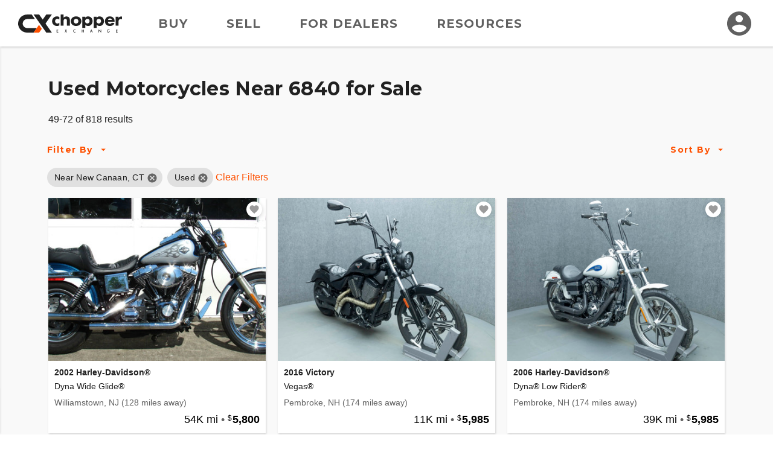

--- FILE ---
content_type: image/svg+xml
request_url: https://d24fypq6qxjuob.cloudfront.net/assets/cx/logo/logo.svg
body_size: 2203
content:
<svg xmlns="http://www.w3.org/2000/svg" viewBox="0 0 2412.27 421.19"><defs><style>.cls-1{fill:#212121;}.cls-2{fill:#fe5000;}</style></defs><title>Asset 1</title><g id="Layer_2" data-name="Layer 2"><g id="Layer_1-2" data-name="Layer 1"><path class="cls-1" d="M911.21,101.94a67.57,67.57,0,0,1,43.94,15.9V56.6a118.86,118.86,0,0,0-52.82-11.68c-28.51,0-56.11,7.46-79.48,29.45-19.63,18.68-34.59,46.72-34.59,82.25,0,37.87,16.85,64,32.73,79.48,19.15,18.69,45.8,31.32,80.86,31.32,18.71,0,35.54-2.81,53.3-12.63V194c-15.43,13.1-31.34,16.35-43,16.35-15,0-30.4-5.61-40.67-16.82-8.41-8.89-14-22-14-37.4,0-16.82,6.55-30.37,15.43-39.25C877.56,112.24,890.17,101.94,911.21,101.94Z"/><path class="cls-1" d="M1179.4,67.35c-18.24-18.69-42.53-21-58.88-21-15,0-26.65,1.42-40.67,8.89-8,4.22-16.85,11.21-25.26,21.51L1054.45,0H987.27l0,260.39h67.29V156.15c0-10.27.47-30.37,14.05-43.47,3.72-3.72,12.13-10.27,26.62-10.27,9.83,0,20.1,3.27,26.18,9.35,10.77,10.27,11.21,27.1,11.21,41.59v107H1200V128.11C1200,112.24,1198.56,86.5,1179.4,67.35Z"/><path class="cls-1" d="M1435.94,78.56c-18.72-18.68-50.5-33.64-91.17-33.64s-72.43,15-91.14,33.64c-21,21-31.31,51-31.31,77.59s10.27,56.58,31.31,77.59c18.71,18.71,50.47,33.68,91.14,33.68s72.45-15,91.17-33.68c21-21,31.31-50.94,31.31-77.59S1457,99.61,1435.94,78.56Zm-53.3,116.87c-9.8,9.8-22.44,14.94-37.4,14.94-17.76,0-29.9-6.53-38.31-14.94-8-8-15.43-20.1-15.43-39.28,0-16.82,5.61-29.45,15.43-39.25s22.43-15,37.84-15,28.07,5.13,37.87,15,15.43,22.43,15.43,39.25S1392.46,185.61,1382.64,195.43Z"/><path class="cls-1" d="M1696,74.37c-13.1-13.1-36.44-29.45-73.87-29.45-15.88,0-43,3.27-64.95,31.78V51.91h-67.32V314.05h67.29l0-77.5c7,9.82,24.76,30.87,66.37,30.87,27.57,0,50-7.5,70.59-28.07s33.18-47.66,33.18-83.64C1727.31,121.56,1714.68,93.05,1696,74.37ZM1641.78,195a53.43,53.43,0,0,1-36,14.49,54.89,54.89,0,0,1-38.33-15.9,54,54,0,0,1-14.94-36.93,55.86,55.86,0,0,1,15.88-38.33,51.91,51.91,0,0,1,37.39-15.41,51.83,51.83,0,0,1,52.36,52.36C1658.13,168.78,1652.52,184.66,1641.78,195Z"/><path class="cls-1" d="M1960.91,74.37c-13.07-13.1-36.45-29.45-73.84-29.45-15.91,0-43,3.27-65,31.78V51.91h-67.32V314.05h67.29l0-77.5c7,9.82,24.76,30.87,66.35,30.87,27.59,0,50-7.5,70.59-28.07s33.2-47.66,33.2-83.64C1992.25,121.56,1979.62,93.05,1960.91,74.37ZM1906.7,195a53.36,53.36,0,0,1-36,14.49,54.93,54.93,0,0,1-38.34-15.9,53.91,53.91,0,0,1-15-36.93,55.71,55.71,0,0,1,15.91-38.33,51.79,51.79,0,0,1,37.39-15.41,51.83,51.83,0,0,1,52.33,52.36C1923.05,168.78,1917.44,184.66,1906.7,195Z"/><path class="cls-1" d="M2238.21,160.84c0-25.7-4.69-58.43-29.45-84.61-25.71-27.12-59.38-31.31-82.73-31.31s-54.69,4.66-80,29.89c-21,21.52-31.78,52.36-31.78,82.29,0,34.59,13.1,62.15,31.31,80.39,24.32,24.32,51.88,29.93,83.22,29.93,23.35,0,45.81-3.28,65.91-15.44,12.16-7.47,30.84-22.9,40.19-52.35l-63.57-6.53c-5.6,11.66-13.57,16.82-14.49,17.27-7,4.22-17.29,6.08-27.12,6.08-10.27,0-24.29-1.86-34.59-13.08-8.41-9.35-12.6-24.32-12.6-35.53h155.65Zm-153.32-33.2a46.73,46.73,0,0,1,11.69-22.43c6.52-6.55,16.82-13.55,34.11-13.55,13.55,0,24.32,4.67,31.79,11.69,9.83,9.33,13.07,22.43,13.55,24.29Z"/><path class="cls-1" d="M2390.28,46.78c-13.07,0-24.76,1.88-36,8.88-10.77,6.55-20.09,17.3-26.17,29V51.91h-67.32V260.39h67.32V175.81c0-17.77,1.38-40.23,16.35-56.11,8.41-8.88,19.15-14,33.64-14a63.75,63.75,0,0,1,30.4,7.47l3.75-63.1A68,68,0,0,0,2390.28,46.78Z"/><path class="cls-1" d="M433.14,315.19l-74.21,106H210.17a210.21,210.21,0,0,1-81.83-403.8A209,209,0,0,1,210.17.84H315.74a.25.25,0,0,1,.2.1l73.88,105.52a.24.24,0,0,1-.2.38H210.13A104.28,104.28,0,0,0,106,209.13c-1,58.49,47.1,106.06,105.59,106.06Z"/><path class="cls-1" d="M635.48,211.15a.24.24,0,0,1,0-.28l72.83-104,74-105.64a.24.24,0,0,0-.2-.38H653.24a.26.26,0,0,0-.2.1L578.88,106.86l-8,11.44a.24.24,0,0,1-.4,0l-8-11.44L488.29.94a.25.25,0,0,0-.2-.1H359.26a.24.24,0,0,0-.2.38l294,419.86a.24.24,0,0,0,.2.11H782.08a.25.25,0,0,0,.2-.39l-74-105.64Z"/><path class="cls-1" d="M930,359.11H903.13V376.2h26.08v9.71H903.13v21.23H930v9.71H892.81V349.41H930Z"/><path class="cls-1" d="M1102.87,381.61l-18.6-32.25h11.52l13.15,22.85,13.44-22.85h11.53l-19.41,32.25,20.32,35.19H1123.3L1108.53,391l-15.36,25.79h-11.53Z"/><path class="cls-1" d="M1331.63,365.13c-7.48-6.77-14.45-7.48-18.3-7.48-14.66,0-24.57,10.82-24.57,25.68,0,14.26,10.32,25.28,24.68,25.28,8.08,0,14.35-4.15,18.19-7.79v12.24a36.81,36.81,0,0,1-18.5,5.05,33.79,33.79,0,0,1-23.86-9.3c-7.89-7.38-10.82-16-10.82-25.48,0-12.44,5.16-21,10.82-26.39,7-6.57,15.07-8.8,24.37-8.8a32,32,0,0,1,18,4.86Z"/><path class="cls-1" d="M1487.4,376.05h28.91V349.36h10.32V416.8h-10.32v-31H1487.4v31h-10.32V349.36h10.32Z"/><path class="cls-1" d="M1713.23,400.52h-28.82L1677,416.8h-11.12l31-65.91a2.78,2.78,0,0,1,5,.05l29.48,65.86h-11.12Zm-4.15-9.71-10-22.85-10.41,22.85Z"/><path class="cls-1" d="M1865.86,416.8V352.27a3,3,0,0,1,5.15-2.07l43.78,45.87V349.36h10.32V416a2,2,0,0,1-3.39,1.36l-45.55-47.72V416.8Z"/><path class="cls-1" d="M2097.45,381.71h27.81v.51c0,11.52-3.44,20.93-10,27.3-7,6.77-15.27,8.59-22.95,8.59-9.81,0-16.79-2.83-23-9.2a36.09,36.09,0,0,1-10-25.48c0-10.52,4.25-19.61,9.81-25.18,5.76-5.86,15-10.11,25.38-10.11a36.47,36.47,0,0,1,17.59,4.25A30.65,30.65,0,0,1,2123,362.5l-8.19,5.76a27.4,27.4,0,0,0-8.29-7.68,22.74,22.74,0,0,0-11.93-2.93c-8.8,0-14.46,3.64-17.79,7-4.45,4.45-7.18,11.63-7.18,18.91a27.15,27.15,0,0,0,7,18.3c4.65,5,10.42,6.78,16.89,6.78a20.24,20.24,0,0,0,15.06-6,18.07,18.07,0,0,0,5.67-11.42h-16.79Z"/><path class="cls-1" d="M2307.71,359.7h-26.89v17.09h26.08v9.7h-26.08v21.24h26.89v9.7H2270.5V350h37.21Z"/><polygon class="cls-2" points="549.2 334.25 488.33 421.18 358.93 421.18 433.14 315.19 484.49 241.85 549.2 334.25"/></g></g></svg>

--- FILE ---
content_type: application/javascript
request_url: https://d24fypq6qxjuob.cloudfront.net/js/find-cx.900435963f1a5a458cff.js
body_size: 6262
content:
!function(t){function e(e){for(var r,a,u=e[0],c=e[1],l=e[2],f=0,d=[];f<u.length;f++)a=u[f],Object.prototype.hasOwnProperty.call(o,a)&&o[a]&&d.push(o[a][0]),o[a]=0;for(r in c)Object.prototype.hasOwnProperty.call(c,r)&&(t[r]=c[r]);for(s&&s(e);d.length;)d.shift()();return i.push.apply(i,l||[]),n()}function n(){for(var t,e=0;e<i.length;e++){for(var n=i[e],r=!0,u=1;u<n.length;u++){var c=n[u];0!==o[c]&&(r=!1)}r&&(i.splice(e--,1),t=a(a.s=n[0]))}return t}var r={},o={11:0},i=[];function a(e){if(r[e])return r[e].exports;var n=r[e]={i:e,l:!1,exports:{}};return t[e].call(n.exports,n,n.exports,a),n.l=!0,n.exports}a.m=t,a.c=r,a.d=function(t,e,n){a.o(t,e)||Object.defineProperty(t,e,{enumerable:!0,get:n})},a.r=function(t){"undefined"!=typeof Symbol&&Symbol.toStringTag&&Object.defineProperty(t,Symbol.toStringTag,{value:"Module"}),Object.defineProperty(t,"__esModule",{value:!0})},a.t=function(t,e){if(1&e&&(t=a(t)),8&e)return t;if(4&e&&"object"==typeof t&&t&&t.__esModule)return t;var n=Object.create(null);if(a.r(n),Object.defineProperty(n,"default",{enumerable:!0,value:t}),2&e&&"string"!=typeof t)for(var r in t)a.d(n,r,function(e){return t[e]}.bind(null,r));return n},a.n=function(t){var e=t&&t.__esModule?function(){return t.default}:function(){return t};return a.d(e,"a",e),e},a.o=function(t,e){return Object.prototype.hasOwnProperty.call(t,e)},a.p="/";var u=window.webpackJsonp=window.webpackJsonp||[],c=u.push.bind(u);u.push=e,u=u.slice();for(var l=0;l<u.length;l++)e(u[l]);var s=c;i.push([341,0,1]),n()}({172:function(t,e,n){"use strict";n(4),n(13),n(1),n(49),n(34),n(9),n(10),n(11),n(5),n(6),n(7),n(2),n(3),n(8);var r=n(0),o=n(55),i=n(14);function a(t){return a="function"==typeof Symbol&&"symbol"==typeof Symbol.iterator?function(t){return typeof t}:function(t){return t&&"function"==typeof Symbol&&t.constructor===Symbol&&t!==Symbol.prototype?"symbol":typeof t},a(t)}function u(t,e){if(!(t instanceof e))throw new TypeError("Cannot call a class as a function")}function c(t,e){for(var n=0;n<e.length;n++){var r=e[n];r.enumerable=r.enumerable||!1,r.configurable=!0,"value"in r&&(r.writable=!0),Object.defineProperty(t,r.key,r)}}function l(t,e){return l=Object.setPrototypeOf||function(t,e){return t.__proto__=e,t},l(t,e)}function s(t){var e=function(){if("undefined"==typeof Reflect||!Reflect.construct)return!1;if(Reflect.construct.sham)return!1;if("function"==typeof Proxy)return!0;try{return Boolean.prototype.valueOf.call(Reflect.construct(Boolean,[],(function(){}))),!0}catch(t){return!1}}();return function(){var n,r=p(t);if(e){var o=p(this).constructor;n=Reflect.construct(r,arguments,o)}else n=r.apply(this,arguments);return f(this,n)}}function f(t,e){return!e||"object"!==a(e)&&"function"!=typeof e?d(t):e}function d(t){if(void 0===t)throw new ReferenceError("this hasn't been initialised - super() hasn't been called");return t}function p(t){return p=Object.setPrototypeOf?Object.getPrototypeOf:function(t){return t.__proto__||Object.getPrototypeOf(t)},p(t)}var h="CCXListingGrid",y=function(t){!function(t,e){if("function"!=typeof e&&null!==e)throw new TypeError("Super expression must either be null or a function");t.prototype=Object.create(e&&e.prototype,{constructor:{value:t,writable:!0,configurable:!0}}),e&&l(t,e)}(p,t);var e,n,r,a=s(p);function p(t){var e,n=arguments.length>1&&void 0!==arguments[1]?arguments[1]:{};return u(this,p),n=Object.assign({},{key:h},n),(e=a.call(this,t,n)).isInit?f(e):(e._cards={},e._watchlist=[],e._isWatchlist="watchlist"===t.dataset.listingGrid,e._updateWatchlist=function(t){e._watchlist=t,e._watchlist.forEach((function(t){var n=e._cards[t.vehicle.id.toString()];n&&n.setWatched(!0,t.id)}))},e._handleApiError=function(t){},e._fetchWatchlist=function(){return new i.l(e.page.apiConfig).getAll().then(e._updateWatchlist,e._handleApiError)},e._handleUnwatch=function(t){e._removeCard(t.target[o.b])},e._removeCard=function(t){var n=t.listingId.toString();e._cards[n].destroy(),e._cards[n].el.parentNode.remove(),delete e._cards[n]},e._addCard=function(t){var n=new o.a(t,{page:e.page,parent:d(e)});e._cards[n.listingId.toString()]=n},e.initialize(),e)}return e=p,r=[{key:"attachTo",value:function(t,e){return new p(t,e)}}],(n=[{key:"initialize",value:function(){var t=this;this.el.querySelectorAll(o.c).forEach((function(e){t._addCard(e),t._isWatchlist&&e.addEventListener("CCXListing:unwatched",t._handleUnwatch)})),this.page.isAuth&&setTimeout(this._fetchWatchlist,0)}},{key:"destroy",value:function(){this._isWatchlist&&Object.values(this._cards).forEach((function(t){t.el.removeEventListener("CCXListing:unwatched",this._handleUnwatch)}))}}])&&c(e.prototype,n),r&&c(e,r),p}(r.a);r.a.addToRegistry(h,"[data-listing-grid]",y)},173:function(t,e,r){"use strict";r(4),r(2),r(1),r(8),r(56),r(26),r(3),r(34),r(13),r(9),r(10),r(11),r(27),r(5),r(6),r(7);var o,i=new Uint8Array(16);function a(){if(!o&&!(o="undefined"!=typeof crypto&&crypto.getRandomValues&&crypto.getRandomValues.bind(crypto)||"undefined"!=typeof msCrypto&&"function"==typeof msCrypto.getRandomValues&&msCrypto.getRandomValues.bind(msCrypto)))throw new Error("crypto.getRandomValues() not supported. See https://github.com/uuidjs/uuid#getrandomvalues-not-supported");return o(i)}var u=/^(?:[0-9a-f]{8}-[0-9a-f]{4}-[1-5][0-9a-f]{3}-[89ab][0-9a-f]{3}-[0-9a-f]{12}|00000000-0000-0000-0000-000000000000)$/i;for(var c=function(t){return"string"==typeof t&&u.test(t)},l=[],s=0;s<256;++s)l.push((s+256).toString(16).substr(1));var f=function(t){var e=arguments.length>1&&void 0!==arguments[1]?arguments[1]:0,n=(l[t[e+0]]+l[t[e+1]]+l[t[e+2]]+l[t[e+3]]+"-"+l[t[e+4]]+l[t[e+5]]+"-"+l[t[e+6]]+l[t[e+7]]+"-"+l[t[e+8]]+l[t[e+9]]+"-"+l[t[e+10]]+l[t[e+11]]+l[t[e+12]]+l[t[e+13]]+l[t[e+14]]+l[t[e+15]]).toLowerCase();if(!c(n))throw TypeError("Stringified UUID is invalid");return n};var d=function(t,e,n){var r=(t=t||{}).random||(t.rng||a)();if(r[6]=15&r[6]|64,r[8]=63&r[8]|128,e){n=n||0;for(var o=0;o<16;++o)e[n+o]=r[o];return e}return f(r)},p=r(0),h=r(20),y=r(16);function v(t){return v="function"==typeof Symbol&&"symbol"==typeof Symbol.iterator?function(t){return typeof t}:function(t){return t&&"function"==typeof Symbol&&t.constructor===Symbol&&t!==Symbol.prototype?"symbol":typeof t},v(t)}function m(t,e){return function(t){if(Array.isArray(t))return t}(t)||function(t,e){var n=t&&("undefined"!=typeof Symbol&&t[Symbol.iterator]||t["@@iterator"]);if(null==n)return;var r,o,i=[],a=!0,u=!1;try{for(n=n.call(t);!(a=(r=n.next()).done)&&(i.push(r.value),!e||i.length!==e);a=!0);}catch(t){u=!0,o=t}finally{try{a||null==n.return||n.return()}finally{if(u)throw o}}return i}(t,e)||g(t,e)||function(){throw new TypeError("Invalid attempt to destructure non-iterable instance.\nIn order to be iterable, non-array objects must have a [Symbol.iterator]() method.")}()}function _(t){if(null==t)throw new TypeError("Cannot destructure undefined")}function b(t,e){var n="undefined"!=typeof Symbol&&t[Symbol.iterator]||t["@@iterator"];if(!n){if(Array.isArray(t)||(n=g(t))||e&&t&&"number"==typeof t.length){n&&(t=n);var r=0,o=function(){};return{s:o,n:function(){return r>=t.length?{done:!0}:{done:!1,value:t[r++]}},e:function(t){throw t},f:o}}throw new TypeError("Invalid attempt to iterate non-iterable instance.\nIn order to be iterable, non-array objects must have a [Symbol.iterator]() method.")}var i,a=!0,u=!1;return{s:function(){n=n.call(t)},n:function(){var t=n.next();return a=t.done,t},e:function(t){u=!0,i=t},f:function(){try{a||null==n.return||n.return()}finally{if(u)throw i}}}}function g(t,e){if(t){if("string"==typeof t)return w(t,e);var n=Object.prototype.toString.call(t).slice(8,-1);return"Object"===n&&t.constructor&&(n=t.constructor.name),"Map"===n||"Set"===n?Array.from(t):"Arguments"===n||/^(?:Ui|I)nt(?:8|16|32)(?:Clamped)?Array$/.test(n)?w(t,e):void 0}}function w(t,e){(null==e||e>t.length)&&(e=t.length);for(var n=0,r=new Array(e);n<e;n++)r[n]=t[n];return r}function O(t,e){if(!(t instanceof e))throw new TypeError("Cannot call a class as a function")}function E(t,e){for(var n=0;n<e.length;n++){var r=e[n];r.enumerable=r.enumerable||!1,r.configurable=!0,"value"in r&&(r.writable=!0),Object.defineProperty(t,r.key,r)}}function S(t,e){return S=Object.setPrototypeOf||function(t,e){return t.__proto__=e,t},S(t,e)}function C(t){var e=function(){if("undefined"==typeof Reflect||!Reflect.construct)return!1;if(Reflect.construct.sham)return!1;if("function"==typeof Proxy)return!0;try{return Boolean.prototype.valueOf.call(Reflect.construct(Boolean,[],(function(){}))),!0}catch(t){return!1}}();return function(){var n,r=k(t);if(e){var o=k(this).constructor;n=Reflect.construct(r,arguments,o)}else n=r.apply(this,arguments);return j(this,n)}}function j(t,e){return!e||"object"!==v(e)&&"function"!=typeof e?F(t):e}function F(t){if(void 0===t)throw new ReferenceError("this hasn't been initialised - super() hasn't been called");return t}function k(t){return k=Object.setPrototypeOf?Object.getPrototypeOf:function(t){return t.__proto__||Object.getPrototypeOf(t)},k(t)}function R(t,e,n){return e in t?Object.defineProperty(t,e,{value:n,enumerable:!0,configurable:!0,writable:!0}):t[e]=n,t}var A=function(t){!function(t,e){if("function"!=typeof e&&null!==e)throw new TypeError("Super expression must either be null or a function");t.prototype=Object.create(e&&e.prototype,{constructor:{value:t,writable:!0,configurable:!0}}),e&&S(t,e)}(a,t);var e,r,o,i=C(a);function a(t){var e,n=arguments.length>1&&void 0!==arguments[1]?arguments[1]:{};if(O(this,a),n=Object.assign({},{smartButtons:{disconnected:!0}},n),R(F(e=i.call(this,t,n)),"getField",(function(t){return e._getOrAddFieldForInput(t)})),e.isInit)return j(e);e._fields={};var r=new FormData(e.el);return e._modern="function"==typeof r.entries,e._initialFormData=r,e._currentFormData=r,e._smart="false"!==t.dataset.ccxFormSmart,e._smartButtons=e._modern&&e._smart,e._unique=t.dataset.ccxFormUnique,e._resetButtons=Array.from(t.elements).filter((function(t){return"BUTTON"===t.tagName&&"reset"===t.type})),e._submitButtons=Array.from(t.elements).filter((function(t){return"BUTTON"===t.tagName&&"submit"===t.type})),e._dirty=!e._modern&&null,e._initialDirty=!1,e._editMode=!1,e._addField=function(t){var n=new h.b(t,{form:F(e),page:e._page});return e._fields[n.el.id]=n},e._getField=function(t){return e._fields[t.id]},e._getOrAddField=function(t){return t.id&&e._fields.hasOwnProperty(t.id)?e._getField(t):e._addField(t)},e._getOrAddFieldForInput=function(t){for(var n=0,r=Object.values(e._fields);n<r.length;n++){var o=r[n];if(o.hasInput(t))return o}var i=e.el.querySelector("#".concat(t)).closest(h.d);return null!==i?e._addField(i):null},e._setResetButtons=function(t){return e._resetButtons.forEach((function(e){return e.disabled=t}))},e._setSubmitButtons=function(){e._submitButtons.forEach((function(t){return t.disabled=!1===e._dirty}))},e._storeFormData=function(){e._currentFormData=new FormData(e.el),e._modern&&(e._dirty=!a.areFormsEqual(e._initialFormData,e._currentFormData)||e._initialDirty)},e._handleFormDataChange=function(t){e._storeFormData(),e._smartButtons&&(e._setSubmitButtons(),e._setResetButtons(!1))},e._handleFormInputInput=function(t){if(!1===e._dirty||e._editMode){var n=t.target[y.c];n.dirty||n.changed?e._dirty=!0:e._storeFormData(),e._editMode=!0,e._smartButtons&&(e._setSubmitButtons(),e._setResetButtons(!1))}},e._handleReset=function(){Object.values(e._fields).forEach((function(t){t.reset(),e._smartButtons&&(e._setResetButtons(!0),e._storeFormData(),e._setSubmitButtons())}))},e._addFields=function(t){return t.forEach(e._getOrAddField)},e.initialize(),e}return e=a,o=[{key:"attachTo",value:function(t,e){return new a(t,e)}},{key:"areFormsEqual",value:function(t,e){var r,o=0,i=b(e.entries());try{for(i.s();!(r=i.n()).done;){var a=m(r.value,2),u=a[0],c=a[1];if(t.get(u)!==c)return!1;o++}}catch(t){i.e(t)}finally{i.f()}if(0===o){var l,s=b(t.entries());try{for(s.s();!(l=s.n()).done;)return _(l.value),n,!1}catch(t){s.e(t)}finally{s.f()}}else{var f,d=b(t.entries());try{for(d.s();!(f=d.n()).done;)if(_(f.value),0>o)return!1}catch(t){d.e(t)}finally{d.f()}}return!0}}],(r=[{key:"initialize",value:function(){var t=this,e=document.querySelectorAll(h.d);this._addFields(e),this._unique&&this.setAttribute("name",d()),e.forEach((function(e){e.addEventListener("CCXField:state",t._handleFormDataChange);var n=e[h.c];Object.values(n.inputs).forEach((function(e){e.el.addEventListener("CCXFieldInput:input",t._handleFormInputInput),e.dirty&&(t._dirty=t._initialDirty=!0)}))})),this._smartButtons&&this._setSubmitButtons(),this.el.addEventListener("reset",this._handleReset)}},{key:"destroy",value:function(){var t=this;els.forEach((function(e){e.removeEventListener("CCXField:state",t._handleFormDataChange);var n=e[h.c];Object.values(n.inputs).forEach((function(e){e.el.removeEventListener("CCXFieldInput:input",t._handleFormInputInput)}))})),this.el.addEventListener("reset",this._handleReset)}},{key:"fields",get:function(){return this._fields}}])&&E(e.prototype,r),o&&E(e,o),a}(p.a);p.a.addToRegistry("CCXForm","[data-ccx-form]",A)},190:function(t,e,n){"use strict";n(13),n(38),n(19),n(172),n(22),n(31),n(173),n(25);e.a=function(t){t.document.querySelectorAll("#sortby-button").forEach((function(e){var n=t.document.getElementById("sortby-button"),r=t.document.getElementById("sortby-panel"),o=function(t){r.contains(t.target)||i(!0)},i=function(e){var i=!t.$toggleClass(r,"d-none",e);n.classList.toggle("open",i),i?t.document.addEventListener("click",o):t.document.removeEventListener("click",o)};n.addEventListener("click",(function(t){t.stopPropagation(),i()}))}))}},341:function(t,e,n){"use strict";n.r(e);var r=n(25),o=n(190);n(75),new r.a({window:window,legacyDomReadyFns:[o.a]})},55:function(t,e,n){"use strict";n.d(e,"b",(function(){return y})),n.d(e,"c",(function(){return v})),n.d(e,"a",(function(){return m}));n(35),n(4),n(53),n(39),n(13),n(1),n(49),n(9),n(10),n(11),n(29),n(5),n(6),n(7),n(2),n(3),n(8);var r=n(19),o=(n(72),n(0)),i=n(14);function a(t){return a="function"==typeof Symbol&&"symbol"==typeof Symbol.iterator?function(t){return typeof t}:function(t){return t&&"function"==typeof Symbol&&t.constructor===Symbol&&t!==Symbol.prototype?"symbol":typeof t},a(t)}function u(t,e,n,r,o,i,a){try{var u=t[i](a),c=u.value}catch(t){return void n(t)}u.done?e(c):Promise.resolve(c).then(r,o)}function c(t){return function(){var e=this,n=arguments;return new Promise((function(r,o){var i=t.apply(e,n);function a(t){u(i,r,o,a,c,"next",t)}function c(t){u(i,r,o,a,c,"throw",t)}a(void 0)}))}}function l(t,e){if(!(t instanceof e))throw new TypeError("Cannot call a class as a function")}function s(t,e){for(var n=0;n<e.length;n++){var r=e[n];r.enumerable=r.enumerable||!1,r.configurable=!0,"value"in r&&(r.writable=!0),Object.defineProperty(t,r.key,r)}}function f(t,e){return f=Object.setPrototypeOf||function(t,e){return t.__proto__=e,t},f(t,e)}function d(t){var e=function(){if("undefined"==typeof Reflect||!Reflect.construct)return!1;if(Reflect.construct.sham)return!1;if("function"==typeof Proxy)return!0;try{return Boolean.prototype.valueOf.call(Reflect.construct(Boolean,[],(function(){}))),!0}catch(t){return!1}}();return function(){var n,r=h(t);if(e){var o=h(this).constructor;n=Reflect.construct(r,arguments,o)}else n=r.apply(this,arguments);return p(this,n)}}function p(t,e){return!e||"object"!==a(e)&&"function"!=typeof e?function(t){if(void 0===t)throw new ReferenceError("this hasn't been initialised - super() hasn't been called");return t}(t):e}function h(t){return h=Object.setPrototypeOf?Object.getPrototypeOf:function(t){return t.__proto__||Object.getPrototypeOf(t)},h(t)}var y="CCXListing",v="[data-listing]",m=function(t){!function(t,e){if("function"!=typeof e&&null!==e)throw new TypeError("Super expression must either be null or a function");t.prototype=Object.create(e&&e.prototype,{constructor:{value:t,writable:!0,configurable:!0}}),e&&f(t,e)}(u,t);var e,n,o,a=d(u);function u(t){var e,n=arguments.length>1&&void 0!==arguments[1]?arguments[1]:{};return l(this,u),n=Object.assign({},{key:y},n),(e=a.call(this,t,n)).isInit?p(e):(e._self="true"===t.dataset.listingSelf,e._parent=n.parent,e._confirmEl=t.parentElement.querySelector("[data-listing-confirm-action]"),e._listingId=Number.parseInt(t.dataset.listing),e._watched=null,e._watchId=null,e._forms=t.querySelectorAll("form"),e._toggleButtons=t.querySelectorAll('[data-action="toggle"]'),e._watchedHiddenInputs=t.querySelectorAll('input[name="add"]'),e._handleApiError=function(t){e._forms.forEach((function(t){return t.removeEventListener("submit",e._handleSubmit)}))},e._updateWatchlist=function(t){e.setWatched(!0,t.VehicleWatchlist.id)},e._checkWatchlist=function(){new i.l(e.page.apiConfig).getVehicle(e._listingId).then((function(t){return e.setWatched(!0,null==t?void 0:t.id)}),(function(t){return e.setWatched(!1)}))},e._handleSubmit=function(){var t=c(regeneratorRuntime.mark((function t(n){var o,a,u,c,l,s,f,d,p;return regeneratorRuntime.wrap((function(t){for(;;)switch(t.prev=t.next){case 0:if(null!=(o=n.target.dataset.ccxForm)){t.next=4;break}return t.abrupt("return");case 4:if(n.preventDefault(),t.prev=5,!o||e.page.isAuth){t.next=10;break}return e.$$("".concat(o,"-login"))[r.a].open(),t.abrupt("return");case 10:if(a="watchlist-cancel"===o,"watchlist"!==o&&!a){t.next=32;break}if(u=!e._watched,!(c=null!==e._confirmEl)||u||!e._confirmEl.classList.contains("d-none")){t.next=20;break}e.el.children.forEach((function(t){t.classList.toggle("d-none",!0)})),e._confirmEl.classList.toggle("d-none",!1),t.next=30;break;case 20:if(c&&(e.el.children.forEach((function(t){t.classList.toggle("d-none",!1)})),e._confirmEl.classList.toggle("d-none",!0)),a){t.next=30;break}return l=new i.l(e.page.apiConfig),t.next=27,u?l.postVehicle(e._listingId):l.delete(e._watchId);case 27:t.sent,e.setWatched(u,e._watchId);case 30:t.next=44;break;case 32:if("bike-alert"!==o){t.next=44;break}return s=e.page.$objData(n.target),f=new i.h(e.page.apiConfig),t.next=38,f.post(s);case 38:d=t.sent,e.$$("".concat(o,"-prompt"))[r.a].close(),(p=e.$$("".concat(o,"-confirmation"))[r.a]).setData(d),p.open();case 44:e.el.dispatchEvent(new Event("CCXListing:"+o+"done")),t.next=52;break;case 47:t.prev=47,t.t0=t.catch(5),e._handleApiError(t.t0),e.el.dispatchEvent(new Event("CCXListing:"+o+"error"));case 52:case"end":return t.stop()}}),t,null,[[5,47]])})));return function(e){return t.apply(this,arguments)}}(),e.initialize(),e)}return e=u,o=[{key:"attachTo",value:function(t,e){return new u(t,e)}}],(n=[{key:"initialize",value:function(){var t=this;this._forms.forEach((function(e){return e.addEventListener("submit",t._handleSubmit)})),this._self&&!this._parent&&(this.page.window.CCX.listing=this,this.page.isAuth&&setTimeout(this._checkWatchlist,0))}},{key:"destroy",value:function(){var t=this;this._forms.forEach((function(e){return e.removeEventListener("submit",t._handleSubmit)}))}},{key:"listingId",get:function(){return this._listingId}},{key:"setWatched",value:function(t,e){this._watched=t,this._watchId=e,this._toggleButtons.forEach((function(e){return e.classList.toggle("text-primary",t)})),this._watchedHiddenInputs.forEach((function(e){return e.value=(!t).toString()})),this.el.dispatchEvent(new Event(this._watched?"CCXListing:watched":"CCXListing:unwatched"))}}])&&s(e.prototype,n),o&&s(e,o),u}(o.a);o.a.addToRegistry(y,v,m)},56:function(t,e,n){"use strict";var r=n(24),o=n(62).filter,i=n(92),a=n(60),u=i("filter"),c=a("filter");r({target:"Array",proto:!0,forced:!u||!c},{filter:function(t){return o(this,t,arguments.length>1?arguments[1]:void 0)}})},72:function(t,e,n){"use strict";n(4),n(21),n(33),n(9),n(10),n(11),n(5),n(6),n(1),n(7),n(2),n(3),n(8);var r=n(0),o=n(19);function i(t){return i="function"==typeof Symbol&&"symbol"==typeof Symbol.iterator?function(t){return typeof t}:function(t){return t&&"function"==typeof Symbol&&t.constructor===Symbol&&t!==Symbol.prototype?"symbol":typeof t},i(t)}function a(t,e){if(!(t instanceof e))throw new TypeError("Cannot call a class as a function")}function u(t,e){for(var n=0;n<e.length;n++){var r=e[n];r.enumerable=r.enumerable||!1,r.configurable=!0,"value"in r&&(r.writable=!0),Object.defineProperty(t,r.key,r)}}function c(t,e){return c=Object.setPrototypeOf||function(t,e){return t.__proto__=e,t},c(t,e)}function l(t){var e=function(){if("undefined"==typeof Reflect||!Reflect.construct)return!1;if(Reflect.construct.sham)return!1;if("function"==typeof Proxy)return!0;try{return Boolean.prototype.valueOf.call(Reflect.construct(Boolean,[],(function(){}))),!0}catch(t){return!1}}();return function(){var n,r=f(t);if(e){var o=f(this).constructor;n=Reflect.construct(r,arguments,o)}else n=r.apply(this,arguments);return s(this,n)}}function s(t,e){return!e||"object"!==i(e)&&"function"!=typeof e?function(t){if(void 0===t)throw new ReferenceError("this hasn't been initialised - super() hasn't been called");return t}(t):e}function f(t){return f=Object.setPrototypeOf?Object.getPrototypeOf:function(t){return t.__proto__||Object.getPrototypeOf(t)},f(t)}var d=function(t){!function(t,e){if("function"!=typeof e&&null!==e)throw new TypeError("Super expression must either be null or a function");t.prototype=Object.create(e&&e.prototype,{constructor:{value:t,writable:!0,configurable:!0}}),e&&c(t,e)}(f,t);var e,n,r,i=l(f);function f(t){var e,n=arguments.length>1&&void 0!==arguments[1]?arguments[1]:{};if(a(this,f),n=Object.assign({},{key:o.a},n),(e=i.call(this,t,n)).isInit)return s(e);e._dialogEl=e.$$(e.el.dataset.ccxDialogTrigger);var r=e.el.dataset.ccxDialogOpener;return e._opener=r?e.page.$1(r):null,e._isForm="FORM"===t.tagName,e._invoke=function(t){t.preventDefault(),e.dialog.mdc.listen("MDCDialog:closed",e._dialogClosed),e.dialog.open()},e._dialogClosed=function(t){var n,r=null===(n=t.detail.action)||void 0===n?void 0:n.split(":"),o="submit"===r[0],i=r[o?1:0];if(i&&o&&e._isForm){var a;(null!==(a=e.el.querySelector('input[name="preAction"]'))&&void 0!==a?a:function(t,e,n){var r=t.createElement("input");return r.setAttribute("name","preAction"),r.setAttribute("type","hidden"),e.appendChild(r)}(e._page.document,e.el)).setAttribute("value",i)}o&&(e._isForm?e.el.submit():window.location=e.el.getAttribute("href"))},e.initialize(),e}return e=f,r=[{key:"attachTo",value:function(t,e){return new f(t,e)}}],(n=[{key:"initialize",value:function(){this._opener?this.dialog.mdc.listen("MDCDialog:closed",this._dialogClosed):this.el.addEventListener(this._isForm?"submit":"click",this._invoke)}},{key:"destroy",value:function(){this._opener||this.el.removeEventListener(this._isForm?"submit":"click",this._invoke),this.dialog.mdc.unlisten("MDCDialog:closed",this._dialogClosed)}},{key:"dialog",get:function(){return this._dialogEl[o.a]}}])&&u(e.prototype,n),r&&u(e,r),f}(r.a);r.a.addToRegistry("CCXDialogTrigger","[data-ccx-dialog-trigger]",d)},75:function(t,e,n){}});
//# sourceMappingURL=find-cx.900435963f1a5a458cff.js.map